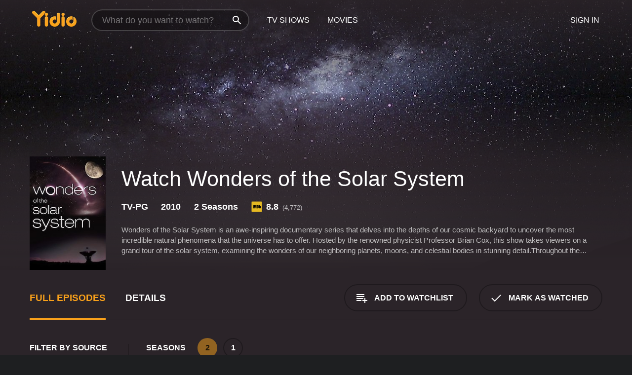

--- FILE ---
content_type: text/html; charset=UTF-8
request_url: https://www.yidio.com/show/wonders-of-the-solar-system
body_size: 10239
content:
<!doctype html>
<html  lang="en" xmlns:og="http://opengraphprotocol.org/schema/" xmlns:fb="http://www.facebook.com/2008/fbml">
<head prefix="og: http://ogp.me/ns# fb: http://ogp.me/ns/fb# video: http://ogp.me/ns/video#">
<title>Watch Wonders of the Solar System Online (2010) - Stream Episodes &amp; Seasons</title>
<meta charset="utf-8" />
<meta http-equiv="X-UA-Compatible" content="IE=edge,chrome=1" />
<meta name="description" content="Watch Wonders of the Solar System Full Episodes Online. Instantly find any Wonders of the Solar System full episode available from all 2 seasons with videos, reviews, news and more!" />
<meta name="viewport" content="width=device-width, initial-scale=1, minimum-scale=1" />

 
 


<link href="https://fonts.googleapis.com" rel="preconnect">

<link rel="icon" href="//cfm.yidio.com/favicon-16.png" sizes="16x16"/>
<link rel="icon" href="//cfm.yidio.com/favicon-32.png" sizes="32x32"/>
<link rel="icon" href="//cfm.yidio.com/favicon-96.png" sizes="96x96"/>
<link rel="icon" href="//cfm.yidio.com/favicon-128.png" sizes="128x128"/>
<link rel="icon" href="//cfm.yidio.com/favicon-192.png" sizes="192x192"/>
<link rel="icon" href="//cfm.yidio.com/favicon-228.png" sizes="228x228"/>
<link rel="shortcut icon" href="//cfm.yidio.com/favicon-196.png" sizes="196x196"/>
<link rel="apple-touch-icon" href="//cfm.yidio.com/favicon-152.png" sizes="152x152"/>
<link rel="apple-touch-icon" href="//cfm.yidio.com/favicon-180.png" sizes="180x180"/>

<link rel="alternate" href="android-app://com.yidio.androidapp/yidio/show/4515" />
<link rel="alternate" href="ios-app://664306931/yidio/show/4515" />
<link href="https://www.yidio.com/show/wonders-of-the-solar-system" rel="canonical" />
<meta property="og:title" content="Wonders of the Solar System"/> 
<meta property="og:url" content="https://www.yidio.com/show/wonders-of-the-solar-system"/> 
<meta property="og:image" content="//cfm.yidio.com/images/tv/4515/backdrop-1280x720.jpg"/> 
<meta property="fb:app_id" content="54975784392"/> 
<meta property="og:description" content="<p>Wonders of the Solar System is an awe-inspiring documentary series that delves into the depths of our cosmic backyard to uncover the most incredibl..."/> 
<meta property="og:site_name" content="Yidio"/> 
<meta property="og:type" content="video.tv_show" /> 



<script async src="https://www.googletagmanager.com/gtag/js?id=G-6PLMJX58PB"></script>

<script>
    /* ==================
        Global variables
       ================== */

	
	var globals={};
    
	var page = 'redesign/show';
	globals.page = 'redesign/show';
	
	var _bt = '';
    var baseUrl = 'https://www.yidio.com/';
    var cdnBaseUrl = '//cfm.yidio.com/';
    var appUrl = 'yidio://top-picks';
    var country = 'US';
    var fbAppId = '';
    var fbAppPerms = 'email,public_profile';
    var premiumUser = '';
	var user_premium_channels  = [];
	var MAIN_RANDOM_VARIABLE = "";
	var overlay_timer = 1000;
	var overlay_position = 200;
	var new_question_ads = 0;
	var new_movie_ads = 0;
	var new_links_ads = 0;
	var new_show_dir_ads = 0;
	var new_movie_dir_ads = 0;
	var random_gv = '';
	var yzd = '746903551703';
	globals.header_t_source = '';
	globals.utm_source = '';
	globals.utm_medium = '';
	globals.utm_campaign = '';
	globals.utm_term = '';
	globals.utm_content = '';
	globals.pid = '';
	globals.title = 'Wonders of the Solar System';
    
	
	var src_tt = '1';
	
	
			globals.contentId = "4515";
				globals.header_all_utm_params = '';
					globals.link_id = "4515";
		
					

    /* =============================
        Initialize Google Analytics
       ============================= */
	
    window.dataLayer = window.dataLayer || []; function gtag() {dataLayer.push(arguments);}
	
    gtag('js', new Date());
	gtag('config', 'G-6PLMJX58PB');
    
    /* ==================
        GA Error logging
       ================== */
    
	window.onerror = function(message, file, line, col, error) {
		var gaCategory = 'Errors';
		if (typeof page != 'undefined' && page != '') gaCategory = 'Errors (' + page + ')';
		
		var url = window.location.href;
		var gaLabel = '[URL]: ' + url;
		if (file != '' && file != url) gaLabel += ' [File]: ' + file;
		if (error != 'undefined' && error != null) label += ' [Trace]: ' + error.stack;
		gaLabel += ' [User Agent]: ' + navigator.userAgent;
		
		gtag('event', '(' + line + '): ' + message, { 'event_category': gaCategory, 'event_label': gaLabel });
		console.log('[Error]: ' + message + ' ' + gaLabel);
	}
	
	/* =======================
	    Initialize Optimizely
	   ======================= */
    
    window['optimizely'] = window['optimizely'] || [];
    
	/* ===============================
	    Handle in-source image errors
	   =============================== */
	
	const onImgError = (event) => {
		event.target.classList.add('error');
	};
	
	const onImgLoad = (event) => {
		event.target.classList.add('loaded');
	};
	
    
	
			globals.user_id = 0;
	</script>




<script defer src="//cfm.yidio.com/redesign/js/main.js?version=188" crossorigin="anonymous"></script>

	<script defer src="//cfm.yidio.com/redesign/js/detail.js?version=59" crossorigin="anonymous"></script>









	<style>

		/* ========
		    Global
		   ======== */
		
		* {
			transition: none;
		}
		
		h1, h2, h3, h4, p, blockquote, figure, ol, ul {
			margin: 0;
			padding: 0;
		}
		
		a {
			color: inherit;
			transition-duration: 0;
		}
		
		a:visited {
			color: inherit;
		}
		
		a:not(.border), button, .button {
			color: inherit;
		}
		
		
		img[data-src],
		img[onerror] {
			opacity: 0;
		}
		
		img[onerror].loaded {
			opacity: 1;
		}
		
		img {
			max-width: 100%;
			height: auto;
		}
		
		button {
			background: none;
			border: 0;
			border-color: rgba(0,0,0,0);
			font: inherit;
			padding: 0;
		}
		
		main {
			padding-top: 82px;
		}
		
		body {
			opacity: 0;
			font: 16px/1 'Open Sans', sans-serif;
			font-weight: 400;
			margin: 0;
		}
		
		header {
			position: fixed;
			z-index: 50;
			width: 100%;
			height: 82px;
			box-sizing: border-box;
			color: white;
		}
		
		header nav {
			position: absolute;
			width: 100%;
			height: 100%;
			box-sizing: border-box;
			padding: 0 47px;
		}
		
		header nav li {
			height: 100%;
			position: relative;
			float: left;
		}
		
		header nav a {
			display: block;
			text-transform: uppercase;
			text-align: center;
			line-height: 82px;
			padding: 0 18px;
		}
		
		header nav li.selected a {
			color: #f9a11b;
		}
		
		header nav .logo svg {
			margin-top: 23px;
		}
		
		header nav .search {
			width: 320px;
			padding: 19px 0;
			margin: 0 18px 0 12px;
		}
		
		header nav .search .icon {
			position: absolute;
			top: 29px;
			right: 13px;
			z-index: 20;
			width: 24px;
			height: 24px;
		}
		
		header nav .search input {
			width: 100%;
			height: 44px;
			border: 0;
			box-sizing: border-box;
			font-size: 110%;
			font-weight: 300;
			margin-bottom: 18px;
		}
		
		header nav .account {
			position: absolute;
			right: 0;
		}
		
		header nav .account li {
			float: right;
		}
		
		header nav li.sign-in {
			margin-right: 48px;
		}
		
		header nav a .border {
			display: inline;
			border: 2px solid #f9a11b;
			padding: 6px 16px;
		}
		
		@media only screen and (min-width: 1920px) {
			
			.main-wrapper {
				max-width: 1920px;
				margin: 0 auto;
			}
			
		}
		
	</style>




	
		<style>

			/* ==============
			    Detail Pages
			   ============== */
			
			body {
				color: white;
			}
			
			.masthead {
				display: flex;
				flex-direction: column;
				justify-content: flex-end;
				position: relative;
				overflow: hidden;
				margin-top: -82px;
				padding-top: 82px;
				box-sizing: border-box;
				height: 76vh;
				max-height: 56.25vw;
				min-height: 450px;
				font-size: 1.2vw;
				color: white;
			}
			
			.masthead .background {
				display: block;
				position: absolute;
				top: 0;
				left: 0;
				width: 100%;
				height: 100%;
			}
			
			.masthead .content {
				display: flex;
				align-items: center;
				z-index: 10;
				padding: 10vw 60px 0 60px;
			}
			
			.masthead .poster {
				position: relative;
				flex-shrink: 0;
				margin-right: 2.5vw;
				height: 18vw;
				width: 12vw;
			}
			
			.masthead .details {
				padding: 2vw 0;
			}
			
			.masthead .details h1 {
				font-size: 280%;
				font-weight: 400;
				margin-top: -0.3vw;
			}
			
			.masthead .details .tagline {
				font-size: 160%;
				font-weight: 300;
				font-style: italic;
				margin-top: 1vw;
			}
			
			.masthead .details .attributes {
				display: flex;
				align-items: center;
				font-size: 120%;
				font-weight: 700;
				margin-top: 1.9vw;
			}
			
			.masthead .details .attributes li {
				display: flex;
				align-items: center;
				margin-right: 2.1vw;
			}
			
			.masthead .details .attributes .icon {
				width: 1.7vw;
				height: 1.7vw;
				margin-right: 0.6vw;
			}
			
			.masthead .details .description {
				display: -webkit-box;
				-webkit-box-orient: vertical;
				line-height: 1.4em;
				max-height: 4.2em;
				color: rgba(255,255,255,0.7);
				overflow: hidden;
				margin-top: 2vw;
				text-overflow: ellipsis;
			}
			
			nav.page {
				display: flex;
				margin: 12px 60px 48px 60px;
				border-bottom: 1px solid rgba(0,0,0,0.8);
				padding: 19px 0;
			}
			
			nav.page > div {
				display: flex;
				margin: -20px;
			}
			
			nav.page label {
				display: flex;
				align-items: center;
				margin: 0 20px;
				font-weight: 600;
				text-transform: uppercase;
			}
			
			nav.page .sections label {
				font-size: 120%;
			}
			
			input[name=section] {
				display: none;
			}
			
			input[name=section]:nth-child(1):checked ~ nav.page .sections label:nth-child(1),
			input[name=section]:nth-child(2):checked ~ nav.page .sections label:nth-child(2),
			input[name=section]:nth-child(3):checked ~ nav.page .sections label:nth-child(3) {
				color: #f9a11b;
				box-shadow: inset 0 -4px #f9a11b;
			}
			
			nav.page .actions {
				margin-left: auto;
				margin-right: -12px;
			}
			
			nav.page .button.border {
				margin: 18px 12px;
			}
			
			.page-content {
				display: flex;
				margin: 48px 60px;
			}
			
			.button.border {
				display: flex;
				align-items: center;
				text-transform: uppercase;
				font-weight: 600;
				border: 2px solid rgba(0,0,0,0.3);
				padding: 0 1vw;
			}
			
			.button.border .icon {
				display: flex;
				align-items: center;
				justify-content: center;
				width: 4vw;
				height: 4vw;
			}
			
			.episodes .seasons span {
				border: 2px solid rgba(0,0,0,0.3);
			}
			
			.episodes .seasons input.unavailable + span {
				color: rgba(255,255,255,0.2);
				background: rgba(0,0,0,0.3);
				border-color: rgba(0,0,0,0);
			}
			
			.episodes .seasons input:checked + span {
				color: rgba(0,0,0,0.8);
				background: #f9a11b;
				border-color: #f9a11b;
				cursor: default;
			}
			
			/* Display ads */
			
			.tt.display ins {
				display: block;
			}
			
			@media only screen and (min-width: 1025px) {
				.page-content .column:nth-child(2) .tt.display ins {
					width: 300px;
				}
			}
			
			@media only screen and (min-width: 1440px) {
				
				.masthead {
					font-size: 1.1em;
				}
				
				.masthead .content {
					padding: 144px 60px 0 60px;
				}
				
				.masthead .poster {
					margin-right: 36px;
					height: 270px;
					width: 180px;
				}
				
				.masthead .details {
					padding: 16px 0;
				}
				
				.masthead .details h1 {
					margin-top: -8px;
				}
				
				.masthead .details .tagline {
					margin-top: 16px;
				}
				
				.masthead .details .attributes {
					margin-top: 28px;
				}
				
				.masthead .details .attributes li {
					margin-right: 32px;
				}
				
				.masthead .details .attributes .icon {
					width: 24px;
					height: 24px;
					margin-right: 8px;
				}
				
				.masthead .details .attributes .imdb .count {
					font-size: 70%;
					font-weight: 400;
				}
				
				.masthead .details .description {
					max-width: 1200px;
					margin-top: 26px;
				}
				
				.button.border {
					padding: 0 16px;
				}
				
				.button.border .icon {
					width: 48px;
					height: 48px;
				}
				
			}
			
			@media only screen and (min-width: 1920px) {
				
				.masthead {
					max-height: 960px;
				}
				
			}

		</style>
	


<link rel="preload" href="https://fonts.googleapis.com/css?family=Open+Sans:300,400,600,700" media="print" onload="this.media='all'">

<link rel="stylesheet" href="//cfm.yidio.com/redesign/css/main.css?version=89" media="print" onload="this.media='all'">

	<link rel="stylesheet" href="//cfm.yidio.com/redesign/css/detail.css?version=30" media="print" onload="this.media='all'">
	<link rel="stylesheet" href="//cfm.yidio.com/mobile/css/video-js.css?version=2" media="print" onload="this.media='all'">




 
	<script>
		// Display page content when last CSS is loaded

		var css = document.querySelectorAll('link[rel=stylesheet]');
		var count = css.length;
		var lastCSS = css[count - 1];

		lastCSS.addEventListener('load', function() {
			document.querySelector('body').classList.add('css-loaded');
		});
	</script>



</head>
<body class="show" >
		
	

			<div class="main-wrapper">
			  	<header  class="transparent" >
                <nav>
					<ul class="main">
						<li class="logo"> 
							<a href="https://www.yidio.com/" title="Yidio">
								<img srcset="//cfm.yidio.com/redesign/img/logo-topnav-1x.png 1x, //cfm.yidio.com/redesign/img/logo-topnav-2x.png 2x" width="90" height="32" alt="Yidio" />
							</a>
						</li>
						                            <li class="search">
                                <div class="icon"></div>
                                <input type="text" autocomplete="off" placeholder="What do you want to watch?"/>
                            </li>
                            <li class="tv-shows">
                                <div class="highlight"></div>
                                <a href="https://www.yidio.com/tv-shows">TV Shows</a>
                            </li>
                            <li class="movies">
                                <div class="highlight"></div>
                                <a href="https://www.yidio.com/movies">Movies</a>
                            </li>
                           
					</ul>
					<ul class="account">
                   						<li class="sign-in">
							<div class="sign-in-link">Sign In</div>
						</li>
						                     
					</ul>
				</nav>
			</header>
			            <main>

        		<!-- For pure CSS page section selecting -->
		<input type="radio" id="episodes" name="section" value="episodes" checked>
				<input type="radio" id="details" name="section" value="details">		
		<div class="masthead">
			<div class="content">
				<div class="poster show">
					
                    <img src="https://cfm.yidio.com/images/tv/4515/poster-180x270.jpg" srcset="https://cfm.yidio.com/images/tv/4515/poster-180x270.jpg 1x, https://cfm.yidio.com/images/tv/4515/poster-360x540.jpg 2x" alt="Wonders of the Solar System" crossOrigin="anonymous"/>
				                </div>
				<div class="details">
					<h1>Watch Wonders of the Solar System</h1>
					                    <ul class="attributes">
						<li>TV-PG</li>						<li>2010</li>						<li>2 Seasons</li>						                        <li class="imdb">
							<svg class="icon" xmlns="http://www.w3.org/2000/svg" xmlns:xlink="http://www.w3.org/1999/xlink" width="24" height="24" viewBox="0 0 24 24"><path d="M0 0h24v24H0z" fill="rgba(0,0,0,0)"/><path d="M21.946.5H2.054A1.65 1.65 0 0 0 .501 2.029L.5 21.946a1.64 1.64 0 0 0 1.491 1.551.311.311 0 0 0 .043.003h19.932a.396.396 0 0 0 .042-.002 1.65 1.65 0 0 0 1.492-1.637V2.14A1.648 1.648 0 0 0 21.982.502L21.946.5z" fill="#e5b922"/><path d="M3.27 8.416h1.826v7.057H3.27zm5.7 0l-.42 3.3-.48-3.3H5.713v7.057H7.3l.006-4.66.67 4.66h1.138l.643-4.763v4.763h1.592V8.416zm5.213 7.057a5.116 5.116 0 0 0 .982-.071 1.18 1.18 0 0 0 .546-.254.924.924 0 0 0 .311-.5 5.645 5.645 0 0 0 .098-1.268v-2.475a8.333 8.333 0 0 0-.071-1.345 1.224 1.224 0 0 0-.3-.617 1.396 1.396 0 0 0-.715-.404 7.653 7.653 0 0 0-1.696-.123h-1.365v7.057zm.02-5.783a.273.273 0 0 1 .136.195 3.079 3.079 0 0 1 .033.617v2.736a2.347 2.347 0 0 1-.091.858c-.06.1-.22.163-.48.163V9.625a.839.839 0 0 1 .404.066zm2.535-1.274v7.057h1.645l.1-.448a1.528 1.528 0 0 0 .494.41 1.658 1.658 0 0 0 .649.13 1.209 1.209 0 0 0 .747-.227 1.007 1.007 0 0 0 .402-.539 4.108 4.108 0 0 0 .085-.943v-1.982a6.976 6.976 0 0 0-.033-.832.988.988 0 0 0-.163-.402.967.967 0 0 0-.409-.319 1.673 1.673 0 0 0-.631-.111 1.842 1.842 0 0 0-.656.123 1.556 1.556 0 0 0-.487.383v-2.3zm2.372 5.35a2.417 2.417 0 0 1-.052.643c-.032.1-.18.137-.292.137a.212.212 0 0 1-.214-.129 1.818 1.818 0 0 1-.058-.598v-1.87a2.042 2.042 0 0 1 .052-.598.204.204 0 0 1 .208-.117c.1 0 .26.04.298.137a1.775 1.775 0 0 1 .059.578z" fill="#010101"/></svg>
							<div class="score">8.8<span class="count">&nbsp;&nbsp;(4,772)</span></div>
						</li>					</ul>
                                        					<div class="description">
						<div class="container">
						<p>Wonders of the Solar System is an awe-inspiring documentary series that delves into the depths of our cosmic backyard to uncover the most incredible natural phenomena that the universe has to offer. Hosted by the renowned physicist Professor Brian Cox, this show takes viewers on a grand tour of the solar system, examining the wonders of our neighboring planets, moons, and celestial bodies in stunning detail.</p><p>Throughout the series' eight captivating episodes, Cox offers a unique perspective on the awe-inspiring beauty and complexity of the universe, weaving together spectacular images from NASA's archives with cutting-edge computer graphics to capture the immense scale of our solar system. This is a show that offers viewers a front-row seat to some of the most stunning natural phenomena in the universe, exploring everything from towering volcanoes on Io to the icy rings of Saturn.</p><p>One of the greatest strengths of Wonders of the Solar System is the way in which it presents complex scientific concepts in an accessible and engaging way. Cox's passion for the natural world is palpable, and his ability to explain complex phenomena in a clear and concise manner makes this show a fascinating and rewarding watch for viewers of all backgrounds.</p><p>The first episode of the series sets the tone for what's to come, exploring the relationship between light and matter and the ways in which they shape the universe around us. From there, Cox takes viewers on a journey through the solar system, showcasing some of the most incredible natural wonders that humanity has ever seen.</p><p>For example, the fourth episode of the series focuses on Saturn, examining the gas giant's stunning rings in unprecedented detail. Cox explains how Saturn's rings are formed, examining the gravitational interactions between the planet's moons and the complex processes that give rise to the planet's spectacular cosmic jewelry.</p><p>The series also explores some of the most extreme environments in the solar system, such as the frozen wastes of Europa, a moon of Jupiter, where scientists believe that there may be an ocean of liquid water beneath the icy surface. Cox examines the idea of life beyond Earth and the ways in which humanity may one day explore our galactic neighborhood.</p><p>Throughout the series, Cox makes connections between the different worlds of the solar system, highlighting the surprising similarities that exist between seemingly disparate celestial bodies. From the towering mountains of Mars to the swirling storms of Jupiter, there is a sense of interconnectedness between the different worlds of our solar system, and this series does an excellent job of exploring that interconnectedness.</p><p>In addition to its compelling scientific content, Wonders of the Solar System is also a visual feast, showcasing some of the most stunning images of the cosmos ever captured. Much of the footage in the show comes from NASA's archives, giving viewers an unprecedented glimpse into the natural beauty of the solar system.</p><p>Overall, Wonders of the Solar System is an enthralling exploration of the natural wonders of our cosmic neighborhood. Cox's passion and expertise make for a compelling and engaging viewing experience, and the series' stunning visuals and accessible science make it a must-watch for anyone with an interest in the beauty and complexity of the universe.</p>
													<p>Wonders of the Solar System is a  series that ran for 2  seasons (9  episodes) between March 7, 2010 and  on The Science Channel</p>
												</div>
					</div>
                    				</div>
			</div>
			<div class="background ">				<img src="//cfm.yidio.com/images/tv/4515/backdrop-1280x720.jpg" width="100%" alt="Wonders of the Solar System" crossOrigin="anonymous"/>			</div>
		</div>

		<nav class="page">
			<div class="sections">
				<label for="episodes">Full Episodes</label>
								 <label for="details">Details</label>			</div>
			<div class="actions">
				<button type="button" class="button border action watchlist" data-type="show" data-id="4515">
					<div class="icon"></div>
					<div class="label">Add to Watchlist</div>
				</button>
				<button type="button" class="button border action watched" data-type="show" data-id="4515">
					<div class="icon"></div>
					<div class="label">Mark as Watched</span>
				</button>
			</div>
		</nav>
		 
		<div class="page-content">
			<div class="column">
				<section class="episodes">
					<div class="source-filter">
						<div class="title">Filter by Source</div>
						<div class="source-list">
							<label for="pay">
				         	<input type="checkbox" name="source" id="pay" value="pay">
				         	<span>Rent or Buy</span>
				         </label><hr><label for="amazon">
				<input type="checkbox" name="source" id="amazon" value="16">
				<span>Amazon</span>
			 </label>
			 <style>
				 input#amazon:hover { border-color: #8dc03d; }
				input#amazon:hover + span { color: #8dc03d; }
				input#amazon:checked { border-color: #8dc03d; background: #8dc03d; }
				 input#amazon:checked + span { color: #8dc03d; }
			 </style ><label for="fandango-at-home">
				<input type="checkbox" name="source" id="fandango-at-home" value="66">
				<span>Fandango at Home</span>
			 </label>
			 <style>
				 input#fandango-at-home:hover { border-color: #007fd5; }
				input#fandango-at-home:hover + span { color: #007fd5; }
				input#fandango-at-home:checked { border-color: #007fd5; background: #007fd5; }
				 input#fandango-at-home:checked + span { color: #007fd5; }
			 </style ><label for="google-play">
				<input type="checkbox" name="source" id="google-play" value="4">
				<span>Google Play</span>
			 </label>
			 <style>
				 input#google-play:hover { border-color: #ef3b3c; }
				input#google-play:hover + span { color: #ef3b3c; }
				input#google-play:checked { border-color: #ef3b3c; background: #ef3b3c; }
				 input#google-play:checked + span { color: #ef3b3c; }
			 </style ><label for="apple-tv-store">
				<input type="checkbox" name="source" id="apple-tv-store" value="19">
				<span>Apple TV Store</span>
			 </label>
			 <style>
				 input#apple-tv-store:hover { border-color: #43d1f7; }
				input#apple-tv-store:hover + span { color: #43d1f7; }
				input#apple-tv-store:checked { border-color: #43d1f7; background: #43d1f7; }
				 input#apple-tv-store:checked + span { color: #43d1f7; }
			 </style >
						</div>
					</div>
					<div class="results">
						<!-- Hidden ad used for cloning on episode expansion -->
						
                        
						<div class="seasons">
							<div class="title">Seasons</div>
							<div class="season-list"><label for="s2">
									<input type="radio" id="s2" name="season" value="2" class="unavailable" checked>
									<span>2</span>
								</label><label for="s1">
									<input type="radio" id="s1" name="season" value="1">
									<span>1</span>
								</label></div>
						</div>
						<div class="episodes"><div class="episode" id="334736">
								<div class="summary">
									<div class="image"><img loading="lazy" src="//cfm.yidio.com/images/tv/4515/334736/episode-image-160x90.jpg" alt="On Beams of Light" onerror="onImgError(event)" onload="onImgLoad(event)"></div>
									<div class="text">
										<div class="title"><span class="number">4</span>. <span class="name">On Beams of Light</span></div>
										<div class="attributes">August 17, 2011</div>
									</div>
								</div>
								<div class="more-info">
									<div class="description">Brian Cox investigates how the fundamental properties of light hold the key to unlocking the secrets of the cosmo. </div>
								</div>
							</div><div class="episode" id="332326">
								<div class="summary">
									<div class="image"><img loading="lazy" src="//cfm.yidio.com/images/tv/4515/332326/episode-image-160x90.jpg" alt="The Known and the Unknown" onerror="onImgError(event)" onload="onImgLoad(event)"></div>
									<div class="text">
										<div class="title"><span class="number">3</span>. <span class="name">The Known and the Unknown</span></div>
										<div class="attributes">August 10, 2011</div>
									</div>
								</div>
								<div class="more-info">
									<div class="description">Although relatively weak, gravity defines our relationship with the sun and other planets in the Solar System.</div>
								</div>
							</div><div class="episode" id="330670">
								<div class="summary">
									<div class="image"><img loading="lazy" src="//cfm.yidio.com/images/tv/4515/330670/episode-image-160x90.jpg" alt="The Cosmos Made Conscious" onerror="onImgError(event)" onload="onImgLoad(event)"></div>
									<div class="text">
										<div class="title"><span class="number">2</span>. <span class="name">The Cosmos Made Conscious</span></div>
										<div class="attributes">August 3, 2011</div>
									</div>
								</div>
								<div class="more-info">
									<div class="description">Brian Cox investigates the cycles of time and how it relates to cosmic time. </div>
								</div>
							</div><div class="episode" id="331396">
								<div class="summary">
									<div class="image"><img loading="lazy" src="//cfm.yidio.com/images/tv/4515/331396/episode-image-160x90.jpg" alt="Children of the Stars" onerror="onImgError(event)" onload="onImgLoad(event)"></div>
									<div class="text">
										<div class="title"><span class="number">1</span>. <span class="name">Children of the Stars</span></div>
										<div class="attributes">July 27, 2011</div>
									</div>
								</div>
								<div class="more-info">
									<div class="description">The exact 92 elements we have on Earth are found throughout the cosmos, including the stars that reveal the universe's origin.  </div>
								</div>
							</div></div>
					</div>
				</section>
								                <section class="details">
					                     <div class="description">
						<div class="name">Description</div>
						<div class="value"></div>
					</div>
															<div class="where-to-watch">
							<div class="name">Where to Watch Wonders of the Solar System</div>
							<div class="value">
							Wonders of the Solar System is available for streaming on the The Science Channel website, both individual episodes and full seasons. You can also watch Wonders of the Solar System on demand at Amazon, Fandango at Home, Google Play and Apple TV Store.
							</div>
						</div>
					                    					<ul class="links">
						                        <li>
							<div class="name">Genres</div>
							<div class="value">
								<a href="https://www.yidio.com/category/documentary--biography" title="Documentary & Biography">Documentary & Biography</a>
							</div>
						</li>
                                                						<li>
							<div class="name">Cast</div>
							<div class="value">
								<div>Brian Cox</div><div>Carolyn Porco</div><div>Richard Hoover</div>
							</div>
						</li>
                                                						<li>
							<div class="name">Channel</div>
							<div class="value">
								<a href="https://www.yidio.com/channel/the-science-channel" title="The Science Channel">The Science Channel</a>
							</div>
						</li>
                        					</ul>
					                    					<ul class="attributes">
						                        <li>
							<div class="name">Premiere Date</div>
							<div class="value">March 7, 2010</div>
						</li>
                                                						<li>
							<div class="name">IMDB Rating</div>
							<div class="value">8.8<span class="count">&nbsp;&nbsp;(4,772)</span></div>
						</li>
                        					</ul>
                    				</section>
                			</div>
					</div>
				<div class="browse-sections recommendations">
			<section>
						<div class="title">If You Like Wonders of the Solar System, Then Try...</div>
						<div class="slideshow poster-slideshow">
						<a class="show" href="https://www.yidio.com/show/nova-sciencenow" title="NOVA scienceNOW">
					<div class="poster"><img class="poster" loading="lazy" src="//cfm.yidio.com/images/tv/2488/poster-193x290.jpg" width="100%" alt=""></div>
					<div class="content"><div class="title">NOVA ScienceNOW</div></div>
					</a><a class="show" href="https://www.yidio.com/show/american-masters" title="American Masters">
					<div class="poster"><img class="poster" loading="lazy" src="//cfm.yidio.com/images/tv/3036/poster-193x290.jpg" width="100%" alt=""></div>
					<div class="content"><div class="title">American Masters</div></div>
					</a><a class="show" href="https://www.yidio.com/show/america-the-story-of-us" title="America The Story of Us">
					<div class="poster"><img class="poster" loading="lazy" src="//cfm.yidio.com/images/tv/3844/poster-193x290.jpg" width="100%" alt=""></div>
					<div class="content"><div class="title">America The Story Of Us</div></div>
					</a><a class="show" href="https://www.yidio.com/show/planet-earth" title="Planet Earth">
					<div class="poster"><img class="poster" loading="lazy" src="//cfm.yidio.com/images/tv/1951/poster-193x290.jpg" width="100%" alt=""></div>
					<div class="content"><div class="title">Planet Earth</div></div>
					</a><a class="show" href="https://www.yidio.com/show/american-experience" title="American Experience">
					<div class="poster"><img class="poster" loading="lazy" src="//cfm.yidio.com/images/tv/2755/poster-193x290.jpg" width="100%" alt=""></div>
					<div class="content"><div class="title">American Experience</div></div>
					</a><a class="show" href="https://www.yidio.com/show/alaska-the-last-frontier" title="Alaska: The Last Frontier">
					<div class="poster"><img class="poster" loading="lazy" src="//cfm.yidio.com/images/tv/20733/poster-193x290.jpg" width="100%" alt=""></div>
					<div class="content"><div class="title">Alaska: The Last Frontier</div></div>
					</a><a class="show" href="https://www.yidio.com/show/nova" title="NOVA">
					<div class="poster"><img class="poster" loading="lazy" src="//cfm.yidio.com/images/tv/434/poster-193x290.jpg" width="100%" alt=""></div>
					<div class="content"><div class="title">NOVA</div></div>
					</a><a class="show" href="https://www.yidio.com/show/mr-robot" title="Mr. Robot">
					<div class="poster"><img class="poster" loading="lazy" src="//cfm.yidio.com/images/tv/28761/poster-193x290.jpg" width="100%" alt=""></div>
					<div class="content"><div class="title">Mr. Robot</div></div>
					</a><a class="show" href="https://www.yidio.com/show/american-horror-story" title="American Horror Story">
					<div class="poster"><img class="poster" loading="lazy" src="//cfm.yidio.com/images/tv/16636/poster-193x290.jpg" width="100%" alt=""></div>
					<div class="content"><div class="title">American Horror Story</div></div>
					</a>
						</div>
						</section><section>
						<div class="title">Top TV Shows</div>
						<div class="slideshow poster-slideshow">
						<a class="show" href="https://www.yidio.com/show/yo-gabba-gabba" title="Yo Gabba Gabba">
					<div class="poster"><img class="poster" loading="lazy" src="//cfm.yidio.com/images/tv/5431/poster-193x290.jpg" width="100%" alt=""></div>
					<div class="content"><div class="title">Yo Gabba Gabba</div></div>
					</a><a class="show" href="https://www.yidio.com/show/heated-rivalry" title="Heated Rivalry">
					<div class="poster"><img class="poster" loading="lazy" src="//cfm.yidio.com/images/tv/120883/poster-193x290.jpg" width="100%" alt=""></div>
					<div class="content"><div class="title">Heated Rivalry</div></div>
					</a><a class="show" href="https://www.yidio.com/show/fraggle-rock" title="Fraggle Rock">
					<div class="poster"><img class="poster" loading="lazy" src="//cfm.yidio.com/images/tv/4389/poster-193x290.jpg" width="100%" alt=""></div>
					<div class="content"><div class="title">Fraggle Rock</div></div>
					</a><a class="show" href="https://www.yidio.com/show/wonder-pets" title="Wonder Pets">
					<div class="poster"><img class="poster" loading="lazy" src="//cfm.yidio.com/images/tv/2149/poster-193x290.jpg" width="100%" alt=""></div>
					<div class="content"><div class="title">Wonder Pets</div></div>
					</a><a class="show" href="https://www.yidio.com/show/euphoria" title="Euphoria">
					<div class="poster"><img class="poster" loading="lazy" src="//cfm.yidio.com/images/tv/56048/poster-193x290.jpg" width="100%" alt=""></div>
					<div class="content"><div class="title">Euphoria</div></div>
					</a><a class="show" href="https://www.yidio.com/show/carpool-karaoke" title="Carpool Karaoke">
					<div class="poster"><img class="poster" loading="lazy" src="//cfm.yidio.com/images/tv/40389/poster-193x290.jpg" width="100%" alt=""></div>
					<div class="content"><div class="title">Carpool Karaoke</div></div>
					</a><a class="show" href="https://www.yidio.com/show/landman" title="Landman">
					<div class="poster"><img class="poster" loading="lazy" src="//cfm.yidio.com/images/tv/74572/poster-193x290.jpg" width="100%" alt=""></div>
					<div class="content"><div class="title">Landman</div></div>
					</a><a class="show" href="https://www.yidio.com/show/it-welcome-to-derry" title="IT: Welcome to Derry">
					<div class="poster"><img class="poster" loading="lazy" src="//cfm.yidio.com/images/tv/120549/poster-193x290.jpg" width="100%" alt=""></div>
					<div class="content"><div class="title">IT: Welcome To Derry</div></div>
					</a><a class="show" href="https://www.yidio.com/show/the-rookie" title="The Rookie">
					<div class="poster"><img class="poster" loading="lazy" src="//cfm.yidio.com/images/tv/49461/poster-193x290.jpg" width="100%" alt=""></div>
					<div class="content"><div class="title">The Rookie</div></div>
					</a><a class="show" href="https://www.yidio.com/show/the-view" title="The View">
					<div class="poster"><img class="poster" loading="lazy" src="//cfm.yidio.com/images/tv/585/poster-193x290.jpg" width="100%" alt=""></div>
					<div class="content"><div class="title">The View</div></div>
					</a><a class="show" href="https://www.yidio.com/show/jeopardy" title="Jeopardy!">
					<div class="poster"><img class="poster" loading="lazy" src="//cfm.yidio.com/images/tv/6263/poster-193x290.jpg" width="100%" alt=""></div>
					<div class="content"><div class="title">Jeopardy!</div></div>
					</a>
						</div>
						</section><section>
						<div class="title">Also on The Science Channel</div>
						<div class="slideshow poster-slideshow">
						<a class="show" href="https://www.yidio.com/show/scam-city" title="Scam City">
					<div class="poster"><img class="poster" loading="lazy" src="//cfm.yidio.com/images/tv/22262/poster-193x290.jpg" width="100%" alt=""></div>
					<div class="content"><div class="title">Scam City</div></div>
					</a>
						</div>
						</section>
		</div>
       </main>
        <footer>
      <div class="links">
        <nav class="main">
          <ul class="first-line">
            <li><a href="https://www.yidio.com/">Home</a></li>
            <li><a href="https://www.yidio.com/tv-shows">Top Shows</a></li>
            <li><a href="https://www.yidio.com/movies">Top Movies</a></li>
            <li><a href="https://help.yidio.com/support/home" rel="noopener noreferrer">Help</a></li>
            <li><a href="https://www.yidio.com/app/">Download App</a></li>
            <li><a href="https://www.yidio.com/aboutus">About</a></li>	
            <li><a href="https://www.yidio.com/jobs">Careers</a></li>
          </ul>
          <ul class="second-line">
            <li><span>&copy; 2026 Yidio LLC</span></li>
            <li><a href="https://www.yidio.com/privacy">Privacy Policy</a></li>
            <li><a href="https://www.yidio.com/tos">Terms of Use</a></li>
            <li><a href="https://www.yidio.com/tos#copyright">DMCA</a></li>
          </ul>
        </nav>
        <nav class="social">
          <ul>
            <li><a class="facebook" title="Facebook" href="https://www.facebook.com/Yidio" target="_blank" rel="noopener noreferrer"></a></li>
            <li><a class="twitter" title="Twitter" href="https://twitter.com/yidio" target="_blank" rel="noopener noreferrer"></a></li>
          </ul>
        </nav>
      </div>
    </footer>
        
    </div>
    
        
    <script type="application/ld+json">
{
  "@context": "http://schema.org",
  "@type": "TVSeries",
  "name": "Wonders of the Solar System",
  "url": "https://www.yidio.com/show/wonders-of-the-solar-system",
  "description": "Wonders of the Solar System is an awe-inspiring documentary series that delves into the depths of our cosmic backyard to uncover the most incredible natural phenomena that the universe has to offer. Hosted by the renowned physicist Professor Brian Cox, this show takes viewers on a grand tour of the solar system, examining the wonders of our neighboring planets, moons, and celestial bodies in stunning detail.Throughout the series' eight captivating episodes, Cox offers a unique perspective on the awe-inspiring beauty and complexity of the universe, weaving together spectacular images from NASA's archives with cutting-edge computer graphics to capture the immense scale of our solar system. This is a show that offers viewers a front-row seat to some of the most stunning natural phenomena in the universe, exploring everything from towering volcanoes on Io to the icy rings of Saturn.One of the greatest strengths of Wonders of the Solar System is the way in which it presents complex scientific concepts in an accessible and engaging way. Cox's passion for the natural world is palpable, and his ability to explain complex phenomena in a clear and concise manner makes this show a fascinating and rewarding watch for viewers of all backgrounds.The first episode of the series sets the tone for what's to come, exploring the relationship between light and matter and the ways in which they shape the universe around us. From there, Cox takes viewers on a journey through the solar system, showcasing some of the most incredible natural wonders that humanity has ever seen.For example, the fourth episode of the series focuses on Saturn, examining the gas giant's stunning rings in unprecedented detail. Cox explains how Saturn's rings are formed, examining the gravitational interactions between the planet's moons and the complex processes that give rise to the planet's spectacular cosmic jewelry.The series also explores some of the most extreme environments in the solar system, such as the frozen wastes of Europa, a moon of Jupiter, where scientists believe that there may be an ocean of liquid water beneath the icy surface. Cox examines the idea of life beyond Earth and the ways in which humanity may one day explore our galactic neighborhood.Throughout the series, Cox makes connections between the different worlds of the solar system, highlighting the surprising similarities that exist between seemingly disparate celestial bodies. From the towering mountains of Mars to the swirling storms of Jupiter, there is a sense of interconnectedness between the different worlds of our solar system, and this series does an excellent job of exploring that interconnectedness.In addition to its compelling scientific content, Wonders of the Solar System is also a visual feast, showcasing some of the most stunning images of the cosmos ever captured. Much of the footage in the show comes from NASA's archives, giving viewers an unprecedented glimpse into the natural beauty of the solar system.Overall, Wonders of the Solar System is an enthralling exploration of the natural wonders of our cosmic neighborhood. Cox's passion and expertise make for a compelling and engaging viewing experience, and the series' stunning visuals and accessible science make it a must-watch for anyone with an interest in the beauty and complexity of the universe.",
  "dateCreated": "7 March 2010"
  ,"contentRating": "TV-PG" 
  ,"aggregateRating":[{
  	"@type":"AggregateRating",
		"ratingCount": "4772",
		"ratingValue":	"8.8",
		"bestRating": "10",
		"worstRating": "0"	
  }]
   ,"actor": [{"@type":"Person","name": "Brian CoxCarolyn PorcoRichard Hoover"}]
  ,"genre":["Documentary & Biography"]
  ,"productionCompany": [{"@type":"Organization","name": "The Science Channel"}]
  ,"image": "https://cfm.yidio.com/images/tv/4515/poster-193x290.jpg"
  ,"numberOfEpisodes": "9","containsSeason": [{"@type":"TVSeason","seasonNumber": "2","numberOfEpisodes": "4","episode":[{"@type":"TVEpisode","episodeNumber": "4","name": "On Beams of Light","datePublished": "2011-08-17"},{"@type":"TVEpisode","episodeNumber": "3","name": "The Known and the Unknown","datePublished": "2011-08-10"},{"@type":"TVEpisode","episodeNumber": "2","name": "The Cosmos Made Conscious","datePublished": "2011-08-03"},{"@type":"TVEpisode","episodeNumber": "1","name": "Children of the Stars","datePublished": "2011-07-27"}]},{"@type":"TVSeason","seasonNumber": "1","numberOfEpisodes": "5","episode":[{"@type":"TVEpisode","episodeNumber": "5","name": "Aliens","datePublished": "2010-09-01"},{"@type":"TVEpisode","episodeNumber": "4","name": "Dead Or Alive","datePublished": "2010-08-25"},{"@type":"TVEpisode","episodeNumber": "3","name": "The Thin Blue Line","datePublished": "2010-08-18"},{"@type":"TVEpisode","episodeNumber": "2","name": "Order Out of Chaos","datePublished": "2010-08-11"},{"@type":"TVEpisode","episodeNumber": "1","name": "Empire of the Sun","datePublished": "2010-08-04"}]}]
}
</script>
    <script type="application/ld+json">
{
"@context": "https://schema.org",
"@type": "BreadcrumbList",
"itemListElement": [{
"@type": "ListItem",
"position": 1,
"item": {
"@id": "https://www.yidio.com/",
"name": "Home"
}
},{
"@type": "ListItem",
"position": 2,
"item": {
"@id": "https://www.yidio.com/tv-shows/",
"name": "TV Shows"
}
},{
"@type": "ListItem",
"position": 3,
"item": {
"name": "Wonders of the Solar System"
}
}]
}
</script>
     
    <!-- Facebook Pixel Code -->
    <script>
    !function(f,b,e,v,n,t,s){if(f.fbq)return;n=f.fbq=function(){n.callMethod?
    n.callMethod.apply(n,arguments):n.queue.push(arguments)};if(!f._fbq)f._fbq=n;
    n.push=n;n.loaded=!0;n.version='2.0';n.queue=[];t=b.createElement(e);t.async=!0;
    t.src=v;s=b.getElementsByTagName(e)[0];s.parentNode.insertBefore(t,s)}(window,
    document,'script','https://connect.facebook.net/en_US/fbevents.js');
    fbq('init', '772716306073427'); // Insert your pixel ID here.
    fbq('track', 'PageView');
    </script>
    <noscript><img height="1" width="1" style="display:none"
    src="https://www.facebook.com/tr?id=772716306073427&ev=PageView&noscript=1"
    /></noscript>
    <!-- DO NOT MODIFY -->
    <!-- End Facebook Pixel Code -->
    
          
        <!-- Reddit Pixel -->
        <script>
        !function(w,d){if(!w.rdt){var p=w.rdt=function(){p.sendEvent?p.sendEvent.apply(p,arguments):p.callQueue.push(arguments)};p.callQueue=[];var t=d.createElement("script");t.src="https://www.redditstatic.com/ads/pixel.js",t.async=!0;var s=d.getElementsByTagName("script")[0];s.parentNode.insertBefore(t,s)}}(window,document);rdt('init','t2_g3y337j');rdt('track', 'PageVisit');
        </script>
        <!-- DO NOT MODIFY UNLESS TO REPLACE A USER IDENTIFIER -->
        <!-- End Reddit Pixel -->
      
        </body>
</html>
